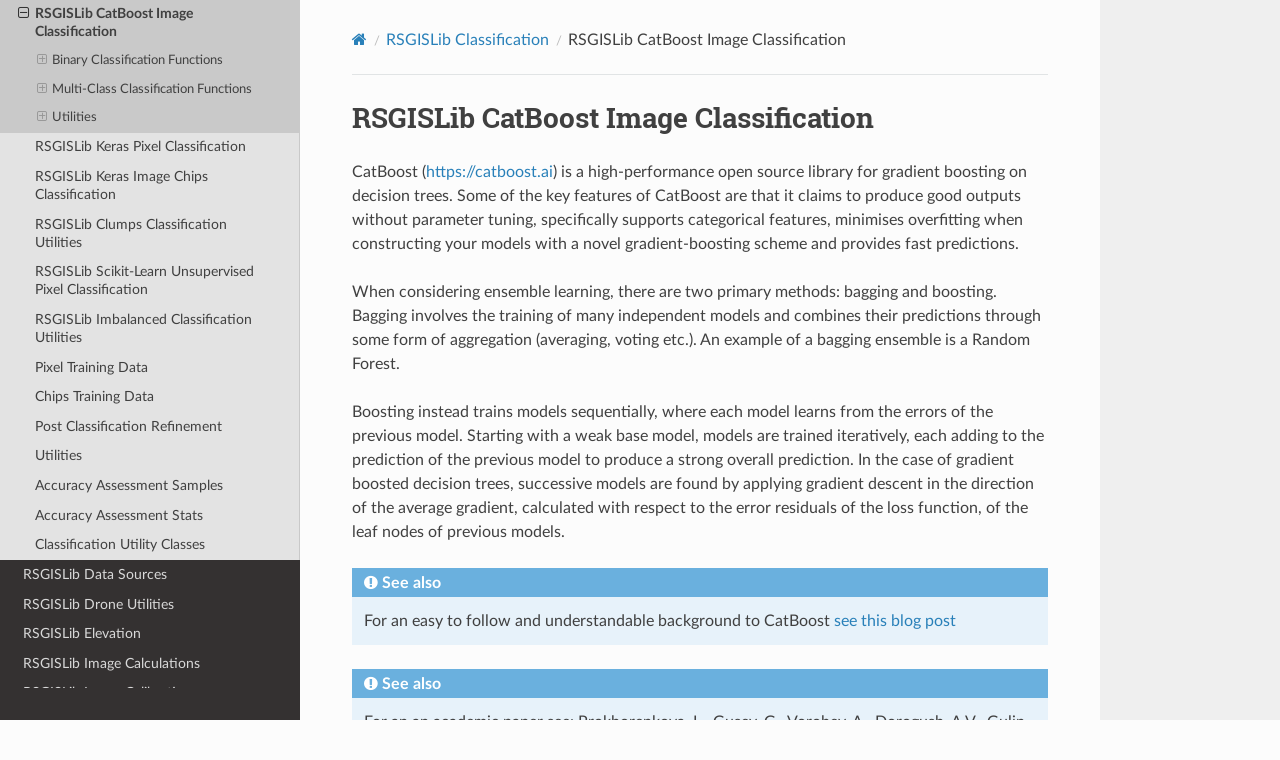

--- FILE ---
content_type: text/html
request_url: http://rsgislib.org/rsgislib_classification_classcatboost.html
body_size: 74084
content:


<!DOCTYPE html>
<html class="writer-html5" lang="en" data-content_root="./">
<head>
  <meta charset="utf-8" /><meta name="viewport" content="width=device-width, initial-scale=1" />

  <meta name="viewport" content="width=device-width, initial-scale=1.0" />
  <title>RSGISLib CatBoost Image Classification &mdash; RSGISLib</title>
      <link rel="stylesheet" type="text/css" href="_static/pygments.css?v=fa44fd50" />
      <link rel="stylesheet" type="text/css" href="_static/css/theme.css?v=9edc463e" />

  
      <script src="_static/jquery.js?v=5d32c60e"></script>
      <script src="_static/_sphinx_javascript_frameworks_compat.js?v=2cd50e6c"></script>
      <script src="_static/documentation_options.js?v=2dde5210"></script>
      <script src="_static/doctools.js?v=888ff710"></script>
      <script src="_static/sphinx_highlight.js?v=dc90522c"></script>
    <script src="_static/js/theme.js"></script>
    <link rel="search" type="application/opensearchdescription+xml"
          title="Search within RSGISLib"
          href="_static/opensearch.xml"/>
    <link rel="author" title="About these documents" href="about.html" />
    <link rel="index" title="Index" href="genindex.html" />
    <link rel="search" title="Search" href="search.html" />
    <link rel="next" title="RSGISLib Keras Pixel Classification" href="rsgislib_classification_classkeraspxl.html" />
    <link rel="prev" title="RSGISLib XGBoost Classification" href="rsgislib_classification_classxgboost.html" /> 
</head>

<body class="wy-body-for-nav"> 
  <div class="wy-grid-for-nav">
    <nav data-toggle="wy-nav-shift" class="wy-nav-side">
      <div class="wy-side-scroll">
        <div class="wy-side-nav-search" >

          
          
          <a href="index.html" class="icon icon-home">
            RSGISLib
              <img src="_static/rsgislib-logo-white-sml.png" class="logo" alt="Logo"/>
          </a>
<div role="search">
  <form id="rtd-search-form" class="wy-form" action="search.html" method="get">
    <input type="text" name="q" placeholder="Search docs" aria-label="Search docs" />
    <input type="hidden" name="check_keywords" value="yes" />
    <input type="hidden" name="area" value="default" />
  </form>
</div>
        </div><div class="wy-menu wy-menu-vertical" data-spy="affix" role="navigation" aria-label="Navigation menu">
              <ul>
<li class="toctree-l1"><a class="reference internal" href="about.html">About</a></li>
<li class="toctree-l1"><a class="reference internal" href="download.html">Download</a></li>
<li class="toctree-l1"><a class="reference internal" href="documentation.html">Documentation &amp; Tutorials</a></li>
<li class="toctree-l1"><a class="reference internal" href="commandlineutilities.html">Command Line Utilities</a></li>
</ul>
<ul class="current">
<li class="toctree-l1"><a class="reference internal" href="rsgislib.html">RSGISLib</a></li>
<li class="toctree-l1"><a class="reference internal" href="rsgislib_changedetection.html">RSGISLib Image Change Detection</a></li>
<li class="toctree-l1 current"><a class="reference internal" href="rsgislib_classification.html">RSGISLib Classification</a><ul class="current">
<li class="toctree-l2"><a class="reference internal" href="rsgislib_classification_classsklearn.html">RSGISLib Scikit-Learn Pixel Classification</a></li>
<li class="toctree-l2"><a class="reference internal" href="rsgislib_classification_classlightgbm.html">RSGISLib LightGBM Pixel Classification</a></li>
<li class="toctree-l2"><a class="reference internal" href="rsgislib_classification_classxgboost.html">RSGISLib XGBoost Classification</a></li>
<li class="toctree-l2 current"><a class="current reference internal" href="#">RSGISLib CatBoost Image Classification</a><ul>
<li class="toctree-l3"><a class="reference internal" href="#binary-classification-functions">Binary Classification Functions</a><ul>
<li class="toctree-l4"><a class="reference internal" href="#rsgislib.classification.classcatboost.train_catboost_binary_classifier"><code class="docutils literal notranslate"><span class="pre">train_catboost_binary_classifier()</span></code></a></li>
<li class="toctree-l4"><a class="reference internal" href="#rsgislib.classification.classcatboost.apply_catboost_binary_classifier"><code class="docutils literal notranslate"><span class="pre">apply_catboost_binary_classifier()</span></code></a></li>
</ul>
</li>
<li class="toctree-l3"><a class="reference internal" href="#multi-class-classification-functions">Multi-Class Classification Functions</a><ul>
<li class="toctree-l4"><a class="reference internal" href="#rsgislib.classification.classcatboost.train_catboost_multiclass_classifier"><code class="docutils literal notranslate"><span class="pre">train_catboost_multiclass_classifier()</span></code></a></li>
<li class="toctree-l4"><a class="reference internal" href="#rsgislib.classification.classcatboost.apply_catboost_multiclass_classifier"><code class="docutils literal notranslate"><span class="pre">apply_catboost_multiclass_classifier()</span></code></a></li>
</ul>
</li>
<li class="toctree-l3"><a class="reference internal" href="#utilities">Utilities</a><ul>
<li class="toctree-l4"><a class="reference internal" href="#rsgislib.classification.classcatboost.get_catboost_mdl"><code class="docutils literal notranslate"><span class="pre">get_catboost_mdl()</span></code></a></li>
</ul>
</li>
</ul>
</li>
<li class="toctree-l2"><a class="reference internal" href="rsgislib_classification_classkeraspxl.html">RSGISLib Keras Pixel Classification</a></li>
<li class="toctree-l2"><a class="reference internal" href="rsgislib_classification_classkeraschips.html">RSGISLib Keras Image Chips Classification</a></li>
<li class="toctree-l2"><a class="reference internal" href="rsgislib_classification_classratutils.html">RSGISLib Clumps Classification Utilities</a></li>
<li class="toctree-l2"><a class="reference internal" href="rsgislib_classification_clustersklearn.html">RSGISLib Scikit-Learn Unsupervised Pixel Classification</a></li>
<li class="toctree-l2"><a class="reference internal" href="rsgislib_classification_classimblearn.html">RSGISLib Imbalanced Classification Utilities</a></li>
<li class="toctree-l2"><a class="reference internal" href="rsgislib_classification.html#pixel-training-data">Pixel Training Data</a></li>
<li class="toctree-l2"><a class="reference internal" href="rsgislib_classification.html#chips-training-data">Chips Training Data</a></li>
<li class="toctree-l2"><a class="reference internal" href="rsgislib_classification.html#post-classification-refinement">Post Classification Refinement</a></li>
<li class="toctree-l2"><a class="reference internal" href="rsgislib_classification.html#utilities">Utilities</a></li>
<li class="toctree-l2"><a class="reference internal" href="rsgislib_classification.html#accuracy-assessment-samples">Accuracy Assessment Samples</a></li>
<li class="toctree-l2"><a class="reference internal" href="rsgislib_classification.html#accuracy-assessment-stats">Accuracy Assessment Stats</a></li>
<li class="toctree-l2"><a class="reference internal" href="rsgislib_classification.html#classification-utility-classes">Classification Utility Classes</a></li>
</ul>
</li>
<li class="toctree-l1"><a class="reference internal" href="rsgislib_dataaccess.html">RSGISLib Data Sources</a></li>
<li class="toctree-l1"><a class="reference internal" href="rsgislib_droneutils.html">RSGISLib Drone Utilities</a></li>
<li class="toctree-l1"><a class="reference internal" href="rsgislib_elevation.html">RSGISLib Elevation</a></li>
<li class="toctree-l1"><a class="reference internal" href="rsgislib_imagecalc.html">RSGISLib Image Calculations</a></li>
<li class="toctree-l1"><a class="reference internal" href="rsgislib_imagecalibration.html">RSGISLib Image Calibration</a></li>
<li class="toctree-l1"><a class="reference internal" href="rsgislib_imagefilter.html">RSGISLib Image Filter</a></li>
<li class="toctree-l1"><a class="reference internal" href="rsgislib_imagemorphology.html">RSGISLib Image Morphology</a></li>
<li class="toctree-l1"><a class="reference internal" href="rsgislib_imageregistration.html">RSGISLib Image Registration</a></li>
<li class="toctree-l1"><a class="reference internal" href="rsgislib_imagecalc_spectralunmixing.html">RSGISLib Spectral Unmixing</a></li>
<li class="toctree-l1"><a class="reference internal" href="rsgislib_imageutils.html">RSGISLib Image Utilities Module</a></li>
<li class="toctree-l1"><a class="reference internal" href="rsgislib_modelling.html">RSGISLib Modelling</a></li>
<li class="toctree-l1"><a class="reference internal" href="rsgislib_rastergis.html">RSGISLib Raster GIS Module</a></li>
<li class="toctree-l1"><a class="reference internal" href="rsgislib_regression.html">RSGISLib Regression Module</a></li>
<li class="toctree-l1"><a class="reference internal" href="rsgislib_segmentation.html">RSGISLib Image Segmentation Module</a></li>
<li class="toctree-l1"><a class="reference internal" href="rsgislib_timeseries.html">RSGISLib Timeseries Analysis Module</a></li>
<li class="toctree-l1"><a class="reference internal" href="rsgislib_tools.html">RSGISLib Tools</a></li>
<li class="toctree-l1"><a class="reference internal" href="rsgislib_vectorattrs.html">RSGISLib Vector Attributes Module</a></li>
<li class="toctree-l1"><a class="reference internal" href="rsgislib_vectorgeoms.html">RSGISLib Vector Geometry Module</a></li>
<li class="toctree-l1"><a class="reference internal" href="rsgislib_vectorstats.html">RSGISLib Vector Stats</a></li>
<li class="toctree-l1"><a class="reference internal" href="rsgislib_vectorutils.html">RSGISLib Vector Utils Module</a></li>
<li class="toctree-l1"><a class="reference internal" href="rsgislib_zonalstats.html">RSGISLib Zonal Stats Module</a></li>
</ul>

        </div>
      </div>
    </nav>

    <section data-toggle="wy-nav-shift" class="wy-nav-content-wrap"><nav class="wy-nav-top" aria-label="Mobile navigation menu" >
          <i data-toggle="wy-nav-top" class="fa fa-bars"></i>
          <a href="index.html">RSGISLib</a>
      </nav>

      <div class="wy-nav-content">
        <div class="rst-content">
          <div role="navigation" aria-label="Page navigation">
  <ul class="wy-breadcrumbs">
      <li><a href="index.html" class="icon icon-home" aria-label="Home"></a></li>
          <li class="breadcrumb-item"><a href="rsgislib_classification.html">RSGISLib Classification</a></li>
      <li class="breadcrumb-item active">RSGISLib CatBoost Image Classification</li>
      <li class="wy-breadcrumbs-aside">
      </li>
  </ul>
  <hr/>
</div>
          <div role="main" class="document" itemscope="itemscope" itemtype="http://schema.org/Article">
           <div itemprop="articleBody">
             
  <section id="rsgislib-catboost-image-classification">
<h1>RSGISLib CatBoost Image Classification<a class="headerlink" href="#rsgislib-catboost-image-classification" title="Link to this heading"></a></h1>
<p>CatBoost (<a class="reference external" href="https://catboost.ai">https://catboost.ai</a>) is a high-performance open source library for gradient boosting on decision trees. Some of the key features of CatBoost are that it claims to produce good outputs without parameter tuning, specifically supports categorical features, minimises overfitting when constructing your models with a novel gradient-boosting scheme and provides fast predictions.</p>
<p>When considering ensemble learning, there are two primary methods: bagging and boosting. Bagging involves the training of many independent models and combines their predictions through some form of aggregation (averaging, voting etc.). An example of a bagging ensemble is a Random Forest.</p>
<p>Boosting instead trains models sequentially, where each model learns from the errors of the previous model. Starting with a weak base model, models are trained iteratively, each adding to the prediction of the previous model to produce a strong overall prediction. In the case of gradient boosted decision trees, successive models are found by applying gradient descent in the direction of the average gradient, calculated with respect to the error residuals of the loss function, of the leaf nodes of previous models.</p>
<div class="admonition seealso">
<p class="admonition-title">See also</p>
<p>For an easy to follow and understandable background to CatBoost <a class="reference external" href="https://medium.com/&#64;ambika199820/introduction-to-catboost-in-machine-learning-49c6519b8b85">see this blog post</a></p>
</div>
<div class="admonition seealso">
<p class="admonition-title">See also</p>
<p>For an an academic paper see: Prokhorenkova, L., Gusev, G., Vorobev, A., Dorogush, A.V., Gulin, A., 2017. CatBoost: unbiased boosting with categorical features. arXiv. <a class="reference external" href="https://doi.org/10.48550/arxiv.1706.09516">https://doi.org/10.48550/arxiv.1706.09516</a>.</p>
</div>
<p>CatBoost is a binary classifier (i.e., separates two classes, e.g., mangroves and other) but it has a multi-class mode which applies a number of binary classification to produce a multi-class classification result.</p>
<p><strong>Steps to applying a CatBoost Classification:</strong></p>
<blockquote>
<div><ul class="simple">
<li><p>Extract training</p></li>
<li><p>Split training: Training, Validation, Testing</p></li>
<li><p>Train Classifier and Optimise Hyperparameters</p></li>
<li><p>Apply Classifier</p></li>
</ul>
</div></blockquote>
<p>However, fist we’ll create a couple of directories for our outputs and intermediary files:</p>
<div class="highlight-default notranslate"><div class="highlight"><pre><span></span><span class="kn">import</span> <span class="nn">os</span>

<span class="n">out_dir</span> <span class="o">=</span> <span class="s2">&quot;baseline_cls_catb&quot;</span>
<span class="k">if</span> <span class="ow">not</span> <span class="n">os</span><span class="o">.</span><span class="n">path</span><span class="o">.</span><span class="n">exists</span><span class="p">(</span><span class="n">out_dir</span><span class="p">):</span>
    <span class="n">os</span><span class="o">.</span><span class="n">mkdir</span><span class="p">(</span><span class="n">out_dir</span><span class="p">)</span>

<span class="n">tmp_dir</span> <span class="o">=</span> <span class="s2">&quot;tmp_catb&quot;</span>
<span class="k">if</span> <span class="ow">not</span> <span class="n">os</span><span class="o">.</span><span class="n">path</span><span class="o">.</span><span class="n">exists</span><span class="p">(</span><span class="n">tmp_dir</span><span class="p">):</span>
    <span class="n">os</span><span class="o">.</span><span class="n">mkdir</span><span class="p">(</span><span class="n">tmp_dir</span><span class="p">)</span>
</pre></div>
</div>
<p>We will also define the input file path and the list ImageBandInfo objects, which specifies which images and bands are used for the analysis:</p>
<div class="highlight-default notranslate"><div class="highlight"><pre><span></span><span class="kn">import</span> <span class="nn">rsgislib.imageutils</span>

<span class="n">input_img</span> <span class="o">=</span> <span class="s2">&quot;./LS5TM_19970716_vmsk_mclds_topshad_rad_srefdem_stdsref_subset.tif&quot;</span>

<span class="n">imgs_info</span> <span class="o">=</span> <span class="p">[]</span>
<span class="n">imgs_info</span><span class="o">.</span><span class="n">append</span><span class="p">(</span>
    <span class="n">rsgislib</span><span class="o">.</span><span class="n">imageutils</span><span class="o">.</span><span class="n">ImageBandInfo</span><span class="p">(</span>
        <span class="n">file_name</span><span class="o">=</span><span class="n">input_img</span><span class="p">,</span> <span class="n">name</span><span class="o">=</span><span class="s2">&quot;ls97&quot;</span><span class="p">,</span> <span class="n">bands</span><span class="o">=</span><span class="p">[</span><span class="mi">1</span><span class="p">,</span> <span class="mi">2</span><span class="p">,</span> <span class="mi">3</span><span class="p">,</span> <span class="mi">4</span><span class="p">,</span> <span class="mi">5</span><span class="p">,</span> <span class="mi">6</span><span class="p">]</span>
    <span class="p">)</span>
<span class="p">)</span>
</pre></div>
</div>
<p>When applying a classifier a mask image needs to be provided where a pixel value within that mask specifying which pixels should be classified. While defining the input image we can also define that valid mask image using the rsgislib.imageutils.gen_valid_mask function, which simply creates a mask of pixels which are not ‘no data’:</p>
<div class="highlight-default notranslate"><div class="highlight"><pre><span></span><span class="n">vld_msk_img</span> <span class="o">=</span> <span class="n">os</span><span class="o">.</span><span class="n">path</span><span class="o">.</span><span class="n">join</span><span class="p">(</span><span class="n">out_dir</span><span class="p">,</span> <span class="s2">&quot;LS5TM_19970716_vmsk.kea&quot;</span><span class="p">)</span>
<span class="n">rsgislib</span><span class="o">.</span><span class="n">imageutils</span><span class="o">.</span><span class="n">gen_valid_mask</span><span class="p">(</span>
    <span class="n">input_img</span><span class="p">,</span> <span class="n">output_img</span><span class="o">=</span><span class="n">vld_msk_img</span><span class="p">,</span> <span class="n">gdalformat</span><span class="o">=</span><span class="s2">&quot;KEA&quot;</span><span class="p">,</span> <span class="n">no_data_val</span><span class="o">=</span><span class="mf">0.0</span>
<span class="p">)</span>
</pre></div>
</div>
<p>To define training a raster with a unique value for each class, or multiple binary rasters one for each class. Commonly the training regions might be defined using a vector layer which would require rasterising:</p>
<div class="highlight-default notranslate"><div class="highlight"><pre><span></span><span class="kn">import</span> <span class="nn">rsgislib.vectorutils.createrasters</span>

<span class="n">mangrove_vec_file</span> <span class="o">=</span> <span class="s2">&quot;./training/mangroves.geojson&quot;</span>
<span class="n">mangrove_vec_lyr</span> <span class="o">=</span> <span class="s2">&quot;mangroves&quot;</span>
<span class="n">mangrove_smpls_img</span> <span class="o">=</span> <span class="n">os</span><span class="o">.</span><span class="n">path</span><span class="o">.</span><span class="n">join</span><span class="p">(</span><span class="n">tmp_dir</span><span class="p">,</span> <span class="s2">&quot;mangrove_smpls.kea&quot;</span><span class="p">)</span>
<span class="n">rsgislib</span><span class="o">.</span><span class="n">vectorutils</span><span class="o">.</span><span class="n">createrasters</span><span class="o">.</span><span class="n">rasterise_vec_lyr</span><span class="p">(</span>
    <span class="n">vec_file</span><span class="o">=</span><span class="n">mangrove_vec_file</span><span class="p">,</span>
    <span class="n">vec_lyr</span><span class="o">=</span><span class="n">mangrove_vec_lyr</span><span class="p">,</span>
    <span class="n">input_img</span><span class="o">=</span><span class="n">input_img</span><span class="p">,</span>
    <span class="n">output_img</span><span class="o">=</span><span class="n">mangrove_smpls_img</span><span class="p">,</span>
    <span class="n">gdalformat</span><span class="o">=</span><span class="s2">&quot;KEA&quot;</span><span class="p">,</span>
    <span class="n">burn_val</span><span class="o">=</span><span class="mi">1</span><span class="p">,</span>
<span class="p">)</span>

<span class="n">other_terrestrial_vec_file</span> <span class="o">=</span> <span class="s2">&quot;./training/other_terrestrial.geojson&quot;</span>
<span class="n">other_terrestrial_vec_lyr</span> <span class="o">=</span> <span class="s2">&quot;other_terrestrial&quot;</span>
<span class="n">other_terrestrial_smpls_img</span> <span class="o">=</span> <span class="n">os</span><span class="o">.</span><span class="n">path</span><span class="o">.</span><span class="n">join</span><span class="p">(</span><span class="n">tmp_dir</span><span class="p">,</span> <span class="s2">&quot;other_terrestrial_smpls.kea&quot;</span><span class="p">)</span>
<span class="n">rsgislib</span><span class="o">.</span><span class="n">vectorutils</span><span class="o">.</span><span class="n">createrasters</span><span class="o">.</span><span class="n">rasterise_vec_lyr</span><span class="p">(</span>
    <span class="n">vec_file</span><span class="o">=</span><span class="n">other_terrestrial_vec_file</span><span class="p">,</span>
    <span class="n">vec_lyr</span><span class="o">=</span><span class="n">other_terrestrial_vec_lyr</span><span class="p">,</span>
    <span class="n">input_img</span><span class="o">=</span><span class="n">input_img</span><span class="p">,</span>
    <span class="n">output_img</span><span class="o">=</span><span class="n">other_terrestrial_smpls_img</span><span class="p">,</span>
    <span class="n">gdalformat</span><span class="o">=</span><span class="s2">&quot;KEA&quot;</span><span class="p">,</span>
    <span class="n">burn_val</span><span class="o">=</span><span class="mi">1</span><span class="p">,</span>
<span class="p">)</span>

<span class="n">water_vec_file</span> <span class="o">=</span> <span class="s2">&quot;./training/water.geojson&quot;</span>
<span class="n">water_vec_lyr</span> <span class="o">=</span> <span class="s2">&quot;water&quot;</span>
<span class="n">water_smpls_img</span> <span class="o">=</span> <span class="n">os</span><span class="o">.</span><span class="n">path</span><span class="o">.</span><span class="n">join</span><span class="p">(</span><span class="n">tmp_dir</span><span class="p">,</span> <span class="s2">&quot;water_smpls.kea&quot;</span><span class="p">)</span>
<span class="n">rsgislib</span><span class="o">.</span><span class="n">vectorutils</span><span class="o">.</span><span class="n">createrasters</span><span class="o">.</span><span class="n">rasterise_vec_lyr</span><span class="p">(</span>
    <span class="n">vec_file</span><span class="o">=</span><span class="n">water_vec_file</span><span class="p">,</span>
    <span class="n">vec_lyr</span><span class="o">=</span><span class="n">water_vec_lyr</span><span class="p">,</span>
    <span class="n">input_img</span><span class="o">=</span><span class="n">input_img</span><span class="p">,</span>
    <span class="n">output_img</span><span class="o">=</span><span class="n">water_smpls_img</span><span class="p">,</span>
    <span class="n">gdalformat</span><span class="o">=</span><span class="s2">&quot;KEA&quot;</span><span class="p">,</span>
    <span class="n">burn_val</span><span class="o">=</span><span class="mi">1</span><span class="p">,</span>
<span class="p">)</span>
</pre></div>
</div>
<p>To extract the image pixel values, which are stored within a HDF5 file (see <a class="reference external" href="https://portal.hdfgroup.org/display/HDF5/HDF5">https://portal.hdfgroup.org/display/HDF5/HDF5</a> for more information) the following functions are used. To define the images and associated bands to be used for the classification and therefore values need to be extracted then a list of rsgislib.imageutils.ImageBandInfo classes needs to be provided:</p>
<div class="highlight-default notranslate"><div class="highlight"><pre><span></span><span class="kn">import</span> <span class="nn">rsgislib.zonalstats</span>

<span class="n">mangrove_all_smpls_h5_file</span> <span class="o">=</span> <span class="n">os</span><span class="o">.</span><span class="n">path</span><span class="o">.</span><span class="n">join</span><span class="p">(</span><span class="n">out_dir</span><span class="p">,</span> <span class="s2">&quot;mangrove_all_smpls.h5&quot;</span><span class="p">)</span>
<span class="n">rsgislib</span><span class="o">.</span><span class="n">zonalstats</span><span class="o">.</span><span class="n">extract_zone_img_band_values_to_hdf</span><span class="p">(</span>
    <span class="n">imgs_info</span><span class="p">,</span>
    <span class="n">in_msk_img</span><span class="o">=</span><span class="n">mangrove_smpls_img</span><span class="p">,</span>
    <span class="n">out_h5_file</span><span class="o">=</span><span class="n">mangrove_all_smpls_h5_file</span><span class="p">,</span>
    <span class="n">mask_val</span><span class="o">=</span><span class="mi">1</span><span class="p">,</span>
    <span class="n">datatype</span><span class="o">=</span><span class="n">rsgislib</span><span class="o">.</span><span class="n">TYPE_16UINT</span><span class="p">,</span>
<span class="p">)</span>

<span class="n">other_terrestrial_all_smpls_h5_file</span> <span class="o">=</span> <span class="n">os</span><span class="o">.</span><span class="n">path</span><span class="o">.</span><span class="n">join</span><span class="p">(</span>
    <span class="n">out_dir</span><span class="p">,</span> <span class="s2">&quot;other_terrestrial_all_smpls.h5&quot;</span>
<span class="p">)</span>
<span class="n">rsgislib</span><span class="o">.</span><span class="n">zonalstats</span><span class="o">.</span><span class="n">extract_zone_img_band_values_to_hdf</span><span class="p">(</span>
    <span class="n">imgs_info</span><span class="p">,</span>
    <span class="n">in_msk_img</span><span class="o">=</span><span class="n">other_terrestrial_smpls_img</span><span class="p">,</span>
    <span class="n">out_h5_file</span><span class="o">=</span><span class="n">other_terrestrial_all_smpls_h5_file</span><span class="p">,</span>
    <span class="n">mask_val</span><span class="o">=</span><span class="mi">1</span><span class="p">,</span>
    <span class="n">datatype</span><span class="o">=</span><span class="n">rsgislib</span><span class="o">.</span><span class="n">TYPE_16UINT</span><span class="p">,</span>
<span class="p">)</span>

<span class="n">water_all_smpls_h5_file</span> <span class="o">=</span> <span class="n">os</span><span class="o">.</span><span class="n">path</span><span class="o">.</span><span class="n">join</span><span class="p">(</span><span class="n">out_dir</span><span class="p">,</span> <span class="s2">&quot;water_all_smpls.h5&quot;</span><span class="p">)</span>
<span class="n">rsgislib</span><span class="o">.</span><span class="n">zonalstats</span><span class="o">.</span><span class="n">extract_zone_img_band_values_to_hdf</span><span class="p">(</span>
    <span class="n">imgs_info</span><span class="p">,</span>
    <span class="n">in_msk_img</span><span class="o">=</span><span class="n">water_smpls_img</span><span class="p">,</span>
    <span class="n">out_h5_file</span><span class="o">=</span><span class="n">water_all_smpls_h5_file</span><span class="p">,</span>
    <span class="n">mask_val</span><span class="o">=</span><span class="mi">1</span><span class="p">,</span>
    <span class="n">datatype</span><span class="o">=</span><span class="n">rsgislib</span><span class="o">.</span><span class="n">TYPE_16UINT</span><span class="p">,</span>
<span class="p">)</span>
</pre></div>
</div>
<p>If training data is extracted from multiple input images then it will need to be merged using the following function. In this case we’ll merge the water and terrestrial samples and use the merged class to create a mangrove binary classifier:</p>
<div class="highlight-default notranslate"><div class="highlight"><pre><span></span><span class="n">other_all_smpls_h5_file</span> <span class="o">=</span> <span class="n">os</span><span class="o">.</span><span class="n">path</span><span class="o">.</span><span class="n">join</span><span class="p">(</span><span class="n">out_dir</span><span class="p">,</span> <span class="s2">&quot;other_all_smpls.h5&quot;</span><span class="p">)</span>
<span class="n">rsgislib</span><span class="o">.</span><span class="n">zonalstats</span><span class="o">.</span><span class="n">merge_extracted_hdf5_data</span><span class="p">(</span>
    <span class="n">h5_files</span><span class="o">=</span><span class="p">[</span><span class="n">other_terrestrial_all_smpls_h5_file</span><span class="p">,</span> <span class="n">water_all_smpls_h5_file</span><span class="p">],</span>
    <span class="n">out_h5_file</span><span class="o">=</span><span class="n">other_all_smpls_h5_file</span><span class="p">,</span>
    <span class="n">datatype</span><span class="o">=</span><span class="n">rsgislib</span><span class="o">.</span><span class="n">TYPE_16UINT</span><span class="p">,</span>
<span class="p">)</span>
</pre></div>
</div>
<p>To split the extracted samples into a training, validation and testing sets you can use the rsgislib.classification.split_sample_train_valid_test function. Note, this function is also used to standardise the number of samples used to train the classifier so the training data are balanced:</p>
<div class="highlight-default notranslate"><div class="highlight"><pre><span></span><span class="kn">import</span> <span class="nn">rsgislib.classification</span>

<span class="n">mangrove_train_smpls_h5_file</span> <span class="o">=</span> <span class="n">os</span><span class="o">.</span><span class="n">path</span><span class="o">.</span><span class="n">join</span><span class="p">(</span><span class="n">out_dir</span><span class="p">,</span> <span class="s2">&quot;mangrove_train_smpls.h5&quot;</span><span class="p">)</span>
<span class="n">mangrove_valid_smpls_h5_file</span> <span class="o">=</span> <span class="n">os</span><span class="o">.</span><span class="n">path</span><span class="o">.</span><span class="n">join</span><span class="p">(</span><span class="n">out_dir</span><span class="p">,</span> <span class="s2">&quot;mangrove_valid_smpls.h5&quot;</span><span class="p">)</span>
<span class="n">mangrove_test_smpls_h5_file</span> <span class="o">=</span> <span class="n">os</span><span class="o">.</span><span class="n">path</span><span class="o">.</span><span class="n">join</span><span class="p">(</span><span class="n">out_dir</span><span class="p">,</span> <span class="s2">&quot;mangrove_test_smpls.h5&quot;</span><span class="p">)</span>
<span class="n">rsgislib</span><span class="o">.</span><span class="n">classification</span><span class="o">.</span><span class="n">split_sample_train_valid_test</span><span class="p">(</span>
    <span class="n">in_h5_file</span><span class="o">=</span><span class="n">mangrove_all_smpls_h5_file</span><span class="p">,</span>
    <span class="n">train_h5_file</span><span class="o">=</span><span class="n">mangrove_train_smpls_h5_file</span><span class="p">,</span>
    <span class="n">valid_h5_file</span><span class="o">=</span><span class="n">mangrove_valid_smpls_h5_file</span><span class="p">,</span>
    <span class="n">test_h5_file</span><span class="o">=</span><span class="n">mangrove_test_smpls_h5_file</span><span class="p">,</span>
    <span class="n">test_sample</span><span class="o">=</span><span class="mi">10000</span><span class="p">,</span>
    <span class="n">valid_sample</span><span class="o">=</span><span class="mi">10000</span><span class="p">,</span>
    <span class="n">train_sample</span><span class="o">=</span><span class="mi">35000</span><span class="p">,</span>
    <span class="n">rnd_seed</span><span class="o">=</span><span class="mi">42</span><span class="p">,</span>
    <span class="n">datatype</span><span class="o">=</span><span class="n">rsgislib</span><span class="o">.</span><span class="n">TYPE_16UINT</span><span class="p">,</span>
<span class="p">)</span>


<span class="n">other_terrestrial_train_smpls_h5_file</span> <span class="o">=</span> <span class="n">os</span><span class="o">.</span><span class="n">path</span><span class="o">.</span><span class="n">join</span><span class="p">(</span>
    <span class="n">out_dir</span><span class="p">,</span> <span class="s2">&quot;other_terrestrial_train_smpls.h5&quot;</span>
<span class="p">)</span>
<span class="n">other_terrestrial_valid_smpls_h5_file</span> <span class="o">=</span> <span class="n">os</span><span class="o">.</span><span class="n">path</span><span class="o">.</span><span class="n">join</span><span class="p">(</span>
    <span class="n">out_dir</span><span class="p">,</span> <span class="s2">&quot;other_terrestrial_valid_smpls.h5&quot;</span>
<span class="p">)</span>
<span class="n">other_terrestrial_test_smpls_h5_file</span> <span class="o">=</span> <span class="n">os</span><span class="o">.</span><span class="n">path</span><span class="o">.</span><span class="n">join</span><span class="p">(</span>
    <span class="n">out_dir</span><span class="p">,</span> <span class="s2">&quot;other_terrestrial_test_smpls.h5&quot;</span>
<span class="p">)</span>
<span class="n">rsgislib</span><span class="o">.</span><span class="n">classification</span><span class="o">.</span><span class="n">split_sample_train_valid_test</span><span class="p">(</span>
    <span class="n">in_h5_file</span><span class="o">=</span><span class="n">other_terrestrial_all_smpls_h5_file</span><span class="p">,</span>
    <span class="n">train_h5_file</span><span class="o">=</span><span class="n">other_terrestrial_train_smpls_h5_file</span><span class="p">,</span>
    <span class="n">valid_h5_file</span><span class="o">=</span><span class="n">other_terrestrial_valid_smpls_h5_file</span><span class="p">,</span>
    <span class="n">test_h5_file</span><span class="o">=</span><span class="n">other_terrestrial_test_smpls_h5_file</span><span class="p">,</span>
    <span class="n">test_sample</span><span class="o">=</span><span class="mi">10000</span><span class="p">,</span>
    <span class="n">valid_sample</span><span class="o">=</span><span class="mi">10000</span><span class="p">,</span>
    <span class="n">train_sample</span><span class="o">=</span><span class="mi">35000</span><span class="p">,</span>
    <span class="n">rnd_seed</span><span class="o">=</span><span class="mi">42</span><span class="p">,</span>
    <span class="n">datatype</span><span class="o">=</span><span class="n">rsgislib</span><span class="o">.</span><span class="n">TYPE_16UINT</span><span class="p">,</span>
<span class="p">)</span>


<span class="n">water_train_smpls_h5_file</span> <span class="o">=</span> <span class="n">os</span><span class="o">.</span><span class="n">path</span><span class="o">.</span><span class="n">join</span><span class="p">(</span><span class="n">out_dir</span><span class="p">,</span> <span class="s2">&quot;water_train_smpls.h5&quot;</span><span class="p">)</span>
<span class="n">water_valid_smpls_h5_file</span> <span class="o">=</span> <span class="n">os</span><span class="o">.</span><span class="n">path</span><span class="o">.</span><span class="n">join</span><span class="p">(</span><span class="n">out_dir</span><span class="p">,</span> <span class="s2">&quot;water_valid_smpls.h5&quot;</span><span class="p">)</span>
<span class="n">water_test_smpls_h5_file</span> <span class="o">=</span> <span class="n">os</span><span class="o">.</span><span class="n">path</span><span class="o">.</span><span class="n">join</span><span class="p">(</span><span class="n">out_dir</span><span class="p">,</span> <span class="s2">&quot;water_test_smpls.h5&quot;</span><span class="p">)</span>
<span class="n">rsgislib</span><span class="o">.</span><span class="n">classification</span><span class="o">.</span><span class="n">split_sample_train_valid_test</span><span class="p">(</span>
    <span class="n">in_h5_file</span><span class="o">=</span><span class="n">water_all_smpls_h5_file</span><span class="p">,</span>
    <span class="n">train_h5_file</span><span class="o">=</span><span class="n">water_train_smpls_h5_file</span><span class="p">,</span>
    <span class="n">valid_h5_file</span><span class="o">=</span><span class="n">water_valid_smpls_h5_file</span><span class="p">,</span>
    <span class="n">test_h5_file</span><span class="o">=</span><span class="n">water_test_smpls_h5_file</span><span class="p">,</span>
    <span class="n">test_sample</span><span class="o">=</span><span class="mi">10000</span><span class="p">,</span>
    <span class="n">valid_sample</span><span class="o">=</span><span class="mi">10000</span><span class="p">,</span>
    <span class="n">train_sample</span><span class="o">=</span><span class="mi">35000</span><span class="p">,</span>
    <span class="n">rnd_seed</span><span class="o">=</span><span class="mi">42</span><span class="p">,</span>
    <span class="n">datatype</span><span class="o">=</span><span class="n">rsgislib</span><span class="o">.</span><span class="n">TYPE_16UINT</span><span class="p">,</span>
<span class="p">)</span>


<span class="n">other_train_smpls_h5_file</span> <span class="o">=</span> <span class="n">os</span><span class="o">.</span><span class="n">path</span><span class="o">.</span><span class="n">join</span><span class="p">(</span><span class="n">out_dir</span><span class="p">,</span> <span class="s2">&quot;other_train_smpls.h5&quot;</span><span class="p">)</span>
<span class="n">other_valid_smpls_h5_file</span> <span class="o">=</span> <span class="n">os</span><span class="o">.</span><span class="n">path</span><span class="o">.</span><span class="n">join</span><span class="p">(</span><span class="n">out_dir</span><span class="p">,</span> <span class="s2">&quot;other_valid_smpls.h5&quot;</span><span class="p">)</span>
<span class="n">other_test_smpls_h5_file</span> <span class="o">=</span> <span class="n">os</span><span class="o">.</span><span class="n">path</span><span class="o">.</span><span class="n">join</span><span class="p">(</span><span class="n">out_dir</span><span class="p">,</span> <span class="s2">&quot;other_test_smpls.h5&quot;</span><span class="p">)</span>
<span class="n">rsgislib</span><span class="o">.</span><span class="n">classification</span><span class="o">.</span><span class="n">split_sample_train_valid_test</span><span class="p">(</span>
    <span class="n">in_h5_file</span><span class="o">=</span><span class="n">other_all_smpls_h5_file</span><span class="p">,</span>
    <span class="n">train_h5_file</span><span class="o">=</span><span class="n">other_train_smpls_h5_file</span><span class="p">,</span>
    <span class="n">valid_h5_file</span><span class="o">=</span><span class="n">other_valid_smpls_h5_file</span><span class="p">,</span>
    <span class="n">test_h5_file</span><span class="o">=</span><span class="n">other_test_smpls_h5_file</span><span class="p">,</span>
    <span class="n">test_sample</span><span class="o">=</span><span class="mi">10000</span><span class="p">,</span>
    <span class="n">valid_sample</span><span class="o">=</span><span class="mi">10000</span><span class="p">,</span>
    <span class="n">train_sample</span><span class="o">=</span><span class="mi">35000</span><span class="p">,</span>
    <span class="n">rnd_seed</span><span class="o">=</span><span class="mi">42</span><span class="p">,</span>
    <span class="n">datatype</span><span class="o">=</span><span class="n">rsgislib</span><span class="o">.</span><span class="n">TYPE_16UINT</span><span class="p">,</span>
<span class="p">)</span>
</pre></div>
</div>
<div class="admonition note">
<p class="admonition-title">Note</p>
<p>Training samples are used to train the classifier. Validation samples are used to test the accuracy of the classifier during the parameter optimisation process and are therefore part of the training process and not independent. Testing samples completely independent of the training process and are used as an independent sample to test the overall accuracy of the classifier.</p>
</div>
<p><strong>Apply a CatBoost Binary Classifier</strong></p>
<p>To train a single binary classifier you need to use the following function:</p>
<div class="highlight-default notranslate"><div class="highlight"><pre><span></span><span class="kn">import</span> <span class="nn">rsgislib.classification.classcatboost</span>

<span class="n">catb_bin_mdl_obj</span> <span class="o">=</span> <span class="n">rsgislib</span><span class="o">.</span><span class="n">classification</span><span class="o">.</span><span class="n">classcatboost</span><span class="o">.</span><span class="n">get_catboost_mdl</span><span class="p">()</span>

<span class="n">cls_bin_mdl_file</span> <span class="o">=</span> <span class="n">os</span><span class="o">.</span><span class="n">path</span><span class="o">.</span><span class="n">join</span><span class="p">(</span><span class="n">out_dir</span><span class="p">,</span> <span class="s2">&quot;catb_mng_bin_mdl.json&quot;</span><span class="p">)</span>
<span class="n">rsgislib</span><span class="o">.</span><span class="n">classification</span><span class="o">.</span><span class="n">classcatboost</span><span class="o">.</span><span class="n">train_catboost_binary_classifier</span><span class="p">(</span>
    <span class="n">mdl_cls_obj</span> <span class="o">=</span> <span class="n">catb_bin_mdl_obj</span><span class="p">,</span>
    <span class="n">cls1_train_file</span><span class="o">=</span><span class="n">mangrove_train_smpls_h5_file</span><span class="p">,</span>
    <span class="n">cls1_valid_file</span><span class="o">=</span><span class="n">mangrove_valid_smpls_h5_file</span><span class="p">,</span>
    <span class="n">cls1_test_file</span><span class="o">=</span><span class="n">mangrove_test_smpls_h5_file</span><span class="p">,</span>
    <span class="n">cls2_train_file</span><span class="o">=</span><span class="n">other_train_smpls_h5_file</span><span class="p">,</span>
    <span class="n">cls2_valid_file</span><span class="o">=</span><span class="n">other_valid_smpls_h5_file</span><span class="p">,</span>
    <span class="n">cls2_test_file</span><span class="o">=</span><span class="n">other_test_smpls_h5_file</span><span class="p">,</span>
    <span class="n">cat_cols</span><span class="o">=</span><span class="kc">None</span><span class="p">,</span>
    <span class="n">out_mdl_file</span><span class="o">=</span><span class="n">cls_bin_mdl_file</span><span class="p">,</span>
    <span class="n">verbose_training</span><span class="o">=</span><span class="kc">False</span><span class="p">,</span>
<span class="p">)</span>
</pre></div>
</div>
<p>To apply the binary classifier use the following function:</p>
<div class="highlight-default notranslate"><div class="highlight"><pre><span></span><span class="n">cls_score_img</span> <span class="o">=</span> <span class="n">os</span><span class="o">.</span><span class="n">path</span><span class="o">.</span><span class="n">join</span><span class="p">(</span><span class="n">out_dir</span><span class="p">,</span> <span class="s2">&quot;LS5TM_19970716_bin_cls_score_img.kea&quot;</span><span class="p">)</span>
<span class="n">out_class_img</span> <span class="o">=</span> <span class="n">os</span><span class="o">.</span><span class="n">path</span><span class="o">.</span><span class="n">join</span><span class="p">(</span><span class="n">out_dir</span><span class="p">,</span> <span class="s2">&quot;LS5TM_19970716_bin_cls_img.kea&quot;</span><span class="p">)</span>
<span class="n">rsgislib</span><span class="o">.</span><span class="n">classification</span><span class="o">.</span><span class="n">classcatboost</span><span class="o">.</span><span class="n">apply_catboost_binary_classifier</span><span class="p">(</span>
    <span class="n">mdl_cls_obj</span><span class="o">=</span><span class="n">catb_bin_mdl_obj</span><span class="p">,</span>
    <span class="n">in_msk_img</span><span class="o">=</span><span class="n">vld_msk_img</span><span class="p">,</span>
    <span class="n">img_msk_val</span><span class="o">=</span><span class="mi">1</span><span class="p">,</span>
    <span class="n">img_file_info</span><span class="o">=</span><span class="n">imgs_info</span><span class="p">,</span>
    <span class="n">out_class_img</span><span class="o">=</span><span class="n">out_class_img</span><span class="p">,</span>
    <span class="n">gdalformat</span><span class="o">=</span><span class="s2">&quot;KEA&quot;</span><span class="p">,</span>
    <span class="n">out_score_img</span><span class="o">=</span><span class="n">cls_score_img</span><span class="p">,</span>
<span class="p">)</span>
</pre></div>
</div>
<p><strong>Apply a CatBoost Multi-Class Classifier</strong></p>
<p>To train a multi-class classifier you first need to specify the reference samples as a dict of rsgislib.classification.ClassInfoObj objects:</p>
<div class="highlight-default notranslate"><div class="highlight"><pre><span></span><span class="kn">import</span> <span class="nn">rsgislib.classification</span>

<span class="n">cls_info_dict</span> <span class="o">=</span> <span class="nb">dict</span><span class="p">()</span>
<span class="n">cls_info_dict</span><span class="p">[</span><span class="s2">&quot;Mangrove&quot;</span><span class="p">]</span> <span class="o">=</span> <span class="n">rsgislib</span><span class="o">.</span><span class="n">classification</span><span class="o">.</span><span class="n">ClassInfoObj</span><span class="p">(</span>
    <span class="nb">id</span><span class="o">=</span><span class="mi">0</span><span class="p">,</span>
    <span class="n">out_id</span><span class="o">=</span><span class="mi">1</span><span class="p">,</span>
    <span class="n">train_file_h5</span><span class="o">=</span><span class="n">mangrove_train_smpls_h5_file</span><span class="p">,</span>
    <span class="n">test_file_h5</span><span class="o">=</span><span class="n">mangrove_test_smpls_h5_file</span><span class="p">,</span>
    <span class="n">valid_file_h5</span><span class="o">=</span><span class="n">mangrove_valid_smpls_h5_file</span><span class="p">,</span>
    <span class="n">red</span><span class="o">=</span><span class="mi">0</span><span class="p">,</span>
    <span class="n">green</span><span class="o">=</span><span class="mi">255</span><span class="p">,</span>
    <span class="n">blue</span><span class="o">=</span><span class="mi">0</span><span class="p">,</span>
<span class="p">)</span>
<span class="n">cls_info_dict</span><span class="p">[</span><span class="s2">&quot;Other Terrestrial&quot;</span><span class="p">]</span> <span class="o">=</span> <span class="n">rsgislib</span><span class="o">.</span><span class="n">classification</span><span class="o">.</span><span class="n">ClassInfoObj</span><span class="p">(</span>
    <span class="nb">id</span><span class="o">=</span><span class="mi">1</span><span class="p">,</span>
    <span class="n">out_id</span><span class="o">=</span><span class="mi">2</span><span class="p">,</span>
    <span class="n">train_file_h5</span><span class="o">=</span><span class="n">other_terrestrial_train_smpls_h5_file</span><span class="p">,</span>
    <span class="n">test_file_h5</span><span class="o">=</span><span class="n">other_terrestrial_test_smpls_h5_file</span><span class="p">,</span>
    <span class="n">valid_file_h5</span><span class="o">=</span><span class="n">other_terrestrial_valid_smpls_h5_file</span><span class="p">,</span>
    <span class="n">red</span><span class="o">=</span><span class="mi">100</span><span class="p">,</span>
    <span class="n">green</span><span class="o">=</span><span class="mi">100</span><span class="p">,</span>
    <span class="n">blue</span><span class="o">=</span><span class="mi">100</span><span class="p">,</span>
<span class="p">)</span>
<span class="n">cls_info_dict</span><span class="p">[</span><span class="s2">&quot;Water&quot;</span><span class="p">]</span> <span class="o">=</span> <span class="n">rsgislib</span><span class="o">.</span><span class="n">classification</span><span class="o">.</span><span class="n">ClassInfoObj</span><span class="p">(</span>
    <span class="nb">id</span><span class="o">=</span><span class="mi">2</span><span class="p">,</span>
    <span class="n">out_id</span><span class="o">=</span><span class="mi">3</span><span class="p">,</span>
    <span class="n">train_file_h5</span><span class="o">=</span><span class="n">water_train_smpls_h5_file</span><span class="p">,</span>
    <span class="n">test_file_h5</span><span class="o">=</span><span class="n">water_test_smpls_h5_file</span><span class="p">,</span>
    <span class="n">valid_file_h5</span><span class="o">=</span><span class="n">water_valid_smpls_h5_file</span><span class="p">,</span>
    <span class="n">red</span><span class="o">=</span><span class="mi">0</span><span class="p">,</span>
    <span class="n">green</span><span class="o">=</span><span class="mi">0</span><span class="p">,</span>
    <span class="n">blue</span><span class="o">=</span><span class="mi">255</span><span class="p">,</span>
<span class="p">)</span>
</pre></div>
</div>
<p>You can then train a multi-class catboost classifier using the following function:</p>
<div class="highlight-default notranslate"><div class="highlight"><pre><span></span><span class="kn">import</span> <span class="nn">rsgislib.classification.classcatboost</span>

<span class="n">catb_mcls_mdl_obj</span> <span class="o">=</span> <span class="n">rsgislib</span><span class="o">.</span><span class="n">classification</span><span class="o">.</span><span class="n">classcatboost</span><span class="o">.</span><span class="n">get_catboost_mdl</span><span class="p">()</span>

<span class="n">cls_mcls_mdl_file</span> <span class="o">=</span> <span class="n">os</span><span class="o">.</span><span class="n">path</span><span class="o">.</span><span class="n">join</span><span class="p">(</span><span class="n">out_dir</span><span class="p">,</span> <span class="s2">&quot;catb_mng_mcls_mdl.json&quot;</span><span class="p">)</span>
<span class="n">rsgislib</span><span class="o">.</span><span class="n">classification</span><span class="o">.</span><span class="n">classcatboost</span><span class="o">.</span><span class="n">train_catboost_multiclass_classifier</span><span class="p">(</span>
    <span class="n">mdl_cls_obj</span><span class="o">=</span><span class="n">catb_mcls_mdl_obj</span><span class="p">,</span>
    <span class="n">cls_info_dict</span><span class="o">=</span><span class="n">cls_info_dict</span><span class="p">,</span>
    <span class="n">cat_cols</span><span class="o">=</span><span class="kc">None</span><span class="p">,</span>
    <span class="n">out_mdl_file</span><span class="o">=</span><span class="n">cls_mcls_mdl_file</span><span class="p">,</span>
    <span class="n">verbose_training</span><span class="o">=</span><span class="kc">False</span><span class="p">,</span>
<span class="p">)</span>
</pre></div>
</div>
<p>To apply the multi-class classifier use the following function:</p>
<div class="highlight-default notranslate"><div class="highlight"><pre><span></span><span class="n">out_class_img</span> <span class="o">=</span> <span class="n">os</span><span class="o">.</span><span class="n">path</span><span class="o">.</span><span class="n">join</span><span class="p">(</span><span class="n">out_dir</span><span class="p">,</span> <span class="s2">&quot;LS5TM_19970716_mcls_img.kea&quot;</span><span class="p">)</span>
<span class="n">rsgislib</span><span class="o">.</span><span class="n">classification</span><span class="o">.</span><span class="n">classcatboost</span><span class="o">.</span><span class="n">apply_catboost_multiclass_classifier</span><span class="p">(</span>
    <span class="n">mdl_cls_obj</span><span class="o">=</span><span class="n">catb_mcls_mdl_obj</span><span class="p">,</span>
    <span class="n">cls_info_dict</span><span class="o">=</span><span class="n">cls_info_dict</span><span class="p">,</span>
    <span class="n">in_msk_img</span><span class="o">=</span><span class="n">vld_msk_img</span><span class="p">,</span>
    <span class="n">img_msk_val</span><span class="o">=</span><span class="mi">1</span><span class="p">,</span>
    <span class="n">img_file_info</span><span class="o">=</span><span class="n">imgs_info</span><span class="p">,</span>
    <span class="n">out_class_img</span><span class="o">=</span><span class="n">out_class_img</span><span class="p">,</span>
    <span class="n">gdalformat</span><span class="o">=</span><span class="s2">&quot;KEA&quot;</span><span class="p">,</span>
    <span class="n">class_clr_names</span><span class="o">=</span><span class="kc">True</span><span class="p">,</span>
<span class="p">)</span>
</pre></div>
</div>
<div class="admonition note">
<p class="admonition-title">Note</p>
<p>Within the rsgislib.classification.ClassInfoObj class you need to provide an id and out_id value. The id must start from zero and be consecutive while the out_id will be used as the pixel value for the output classification image and can be any integer value.</p>
</div>
<section id="binary-classification-functions">
<h2>Binary Classification Functions<a class="headerlink" href="#binary-classification-functions" title="Link to this heading"></a></h2>
<dl class="py function">
<dt class="sig sig-object py" id="rsgislib.classification.classcatboost.train_catboost_binary_classifier">
<span class="sig-prename descclassname"><span class="pre">rsgislib.classification.classcatboost.</span></span><span class="sig-name descname"><span class="pre">train_catboost_binary_classifier</span></span><span class="sig-paren">(</span><em class="sig-param"><span class="n"><span class="pre">mdl_cls_obj</span></span></em>, <em class="sig-param"><span class="n"><span class="pre">cls1_train_file</span></span><span class="p"><span class="pre">:</span></span><span class="w"> </span><span class="n"><span class="pre">str</span></span></em>, <em class="sig-param"><span class="n"><span class="pre">cls1_valid_file</span></span><span class="p"><span class="pre">:</span></span><span class="w"> </span><span class="n"><span class="pre">str</span></span></em>, <em class="sig-param"><span class="n"><span class="pre">cls1_test_file</span></span><span class="p"><span class="pre">:</span></span><span class="w"> </span><span class="n"><span class="pre">str</span></span></em>, <em class="sig-param"><span class="n"><span class="pre">cls2_train_file</span></span><span class="p"><span class="pre">:</span></span><span class="w"> </span><span class="n"><span class="pre">str</span></span></em>, <em class="sig-param"><span class="n"><span class="pre">cls2_valid_file</span></span><span class="p"><span class="pre">:</span></span><span class="w"> </span><span class="n"><span class="pre">str</span></span></em>, <em class="sig-param"><span class="n"><span class="pre">cls2_test_file</span></span><span class="p"><span class="pre">:</span></span><span class="w"> </span><span class="n"><span class="pre">str</span></span></em>, <em class="sig-param"><span class="n"><span class="pre">cat_cols</span></span><span class="p"><span class="pre">:</span></span><span class="w"> </span><span class="n"><span class="pre">List</span><span class="p"><span class="pre">[</span></span><span class="pre">int</span><span class="p"><span class="pre">]</span></span></span><span class="w"> </span><span class="o"><span class="pre">=</span></span><span class="w"> </span><span class="default_value"><span class="pre">None</span></span></em>, <em class="sig-param"><span class="n"><span class="pre">out_mdl_file</span></span><span class="p"><span class="pre">:</span></span><span class="w"> </span><span class="n"><span class="pre">str</span></span><span class="w"> </span><span class="o"><span class="pre">=</span></span><span class="w"> </span><span class="default_value"><span class="pre">None</span></span></em>, <em class="sig-param"><span class="n"><span class="pre">verbose_training</span></span><span class="p"><span class="pre">:</span></span><span class="w"> </span><span class="n"><span class="pre">bool</span></span><span class="w"> </span><span class="o"><span class="pre">=</span></span><span class="w"> </span><span class="default_value"><span class="pre">False</span></span></em><span class="sig-paren">)</span><a class="headerlink" href="#rsgislib.classification.classcatboost.train_catboost_binary_classifier" title="Link to this definition"></a></dt>
<dd><p>A function which trains a catboost classifier with two classes (i.e., binary)
Class 1 is the class which you are interested in and Class 2 is the ‘other class’.</p>
<p>This function requires that catboost module to be installed.</p>
<dl class="field-list simple">
<dt class="field-odd">Parameters<span class="colon">:</span></dt>
<dd class="field-odd"><ul class="simple">
<li><p><strong>mdl_cls_obj</strong> – The catboost model object.</p></li>
<li><p><strong>cls1_train_file</strong> – Training samples HDF5 file for the primary class
(i.e., the one being classified)</p></li>
<li><p><strong>cls1_valid_file</strong> – Validation samples HDF5 file for the primary class
(i.e., the one being classified)</p></li>
<li><p><strong>cls1_test_file</strong> – Testing samples HDF5 file for the primary class
(i.e., the one being classified)</p></li>
<li><p><strong>cls2_train_file</strong> – Training samples HDF5 file for the ‘other’ class</p></li>
<li><p><strong>cls2_valid_file</strong> – Validation samples HDF5 file for the ‘other’ class</p></li>
<li><p><strong>cls2_test_file</strong> – Testing samples HDF5 file for the ‘other’ class</p></li>
<li><p><strong>cat_cols</strong> – list of indexes for variables which are categorical.</p></li>
<li><p><strong>out_mdl_file</strong> – An optional path for a JSON file to save the catboost
model to disk.</p></li>
<li><p><strong>verbose_training</strong> – a boolean to specifying whether a verbose output
should be provided during training (Default: False)</p></li>
</ul>
</dd>
</dl>
</dd></dl>

<dl class="py function">
<dt class="sig sig-object py" id="rsgislib.classification.classcatboost.apply_catboost_binary_classifier">
<span class="sig-prename descclassname"><span class="pre">rsgislib.classification.classcatboost.</span></span><span class="sig-name descname"><span class="pre">apply_catboost_binary_classifier</span></span><span class="sig-paren">(</span><em class="sig-param"><span class="n"><span class="pre">mdl_cls_obj</span></span></em>, <em class="sig-param"><span class="n"><span class="pre">in_msk_img</span></span><span class="p"><span class="pre">:</span></span><span class="w"> </span><span class="n"><span class="pre">str</span></span></em>, <em class="sig-param"><span class="n"><span class="pre">img_msk_val</span></span><span class="p"><span class="pre">:</span></span><span class="w"> </span><span class="n"><span class="pre">int</span></span></em>, <em class="sig-param"><span class="n"><span class="pre">img_file_info</span></span><span class="p"><span class="pre">:</span></span><span class="w"> </span><span class="n"><span class="pre">List</span><span class="p"><span class="pre">[</span></span><a class="reference internal" href="rsgislib_imageutils.html#rsgislib.imageutils.ImageBandInfo" title="rsgislib.imageutils.ImageBandInfo"><span class="pre">ImageBandInfo</span></a><span class="p"><span class="pre">]</span></span></span></em>, <em class="sig-param"><span class="n"><span class="pre">out_class_img</span></span><span class="p"><span class="pre">:</span></span><span class="w"> </span><span class="n"><span class="pre">str</span></span></em>, <em class="sig-param"><span class="n"><span class="pre">gdalformat</span></span><span class="p"><span class="pre">:</span></span><span class="w"> </span><span class="n"><span class="pre">str</span></span><span class="w"> </span><span class="o"><span class="pre">=</span></span><span class="w"> </span><span class="default_value"><span class="pre">'KEA'</span></span></em>, <em class="sig-param"><span class="n"><span class="pre">out_score_img</span></span><span class="p"><span class="pre">:</span></span><span class="w"> </span><span class="n"><span class="pre">str</span></span><span class="w"> </span><span class="o"><span class="pre">=</span></span><span class="w"> </span><span class="default_value"><span class="pre">None</span></span></em><span class="sig-paren">)</span><a class="headerlink" href="#rsgislib.classification.classcatboost.apply_catboost_binary_classifier" title="Link to this definition"></a></dt>
<dd><p>This function applies a trained binary (i.e., two classes) catboost model.
The function train_catboost_binary_classifier can be used to train such as model.</p>
<dl class="field-list simple">
<dt class="field-odd">Parameters<span class="colon">:</span></dt>
<dd class="field-odd"><ul class="simple">
<li><p><strong>mdl_cls_obj</strong> – a trained catboost binary model. Can be loaded from disk using
the get_catboost_mdl function.</p></li>
<li><p><strong>in_msk_img</strong> – is an image file providing a mask to specify where should
be classified. Simplest mask is all the valid data regions
(rsgislib.imageutils.gen_valid_mask)</p></li>
<li><p><strong>img_msk_val</strong> – the pixel value within the in_msk_img to limit the region
to which the classification is applied. Can be used to
create a hierarchical classification.</p></li>
<li><p><strong>img_file_info</strong> – a list of rsgislib.imageutils.ImageBandInfo objects
(also used within
rsgislib.zonalstats.extract_zone_img_band_values_to_hdf)
to identify which images and bands are to be used for the
classification so it adheres to the training data.</p></li>
<li><p><strong>out_class_img</strong> – output image file with the hard classification output.</p></li>
<li><p><strong>gdalformat</strong> – is the output image format (default: KEA)</p></li>
<li><p><strong>out_score_img</strong> – Optional output image which contains the probabilities
for the two classes.</p></li>
</ul>
</dd>
</dl>
</dd></dl>

</section>
<section id="multi-class-classification-functions">
<h2>Multi-Class Classification Functions<a class="headerlink" href="#multi-class-classification-functions" title="Link to this heading"></a></h2>
<dl class="py function">
<dt class="sig sig-object py" id="rsgislib.classification.classcatboost.train_catboost_multiclass_classifier">
<span class="sig-prename descclassname"><span class="pre">rsgislib.classification.classcatboost.</span></span><span class="sig-name descname"><span class="pre">train_catboost_multiclass_classifier</span></span><span class="sig-paren">(</span><em class="sig-param"><span class="n"><span class="pre">mdl_cls_obj</span></span></em>, <em class="sig-param"><span class="n"><span class="pre">cls_info_dict</span></span><span class="p"><span class="pre">:</span></span><span class="w"> </span><span class="n"><span class="pre">Dict</span><span class="p"><span class="pre">[</span></span><span class="pre">str</span><span class="p"><span class="pre">,</span></span><span class="w"> </span><a class="reference internal" href="rsgislib_classification.html#rsgislib.classification.ClassInfoObj" title="rsgislib.classification.ClassInfoObj"><span class="pre">ClassInfoObj</span></a><span class="p"><span class="pre">]</span></span></span></em>, <em class="sig-param"><span class="n"><span class="pre">cat_cols</span></span><span class="p"><span class="pre">:</span></span><span class="w"> </span><span class="n"><span class="pre">List</span><span class="p"><span class="pre">[</span></span><span class="pre">int</span><span class="p"><span class="pre">]</span></span></span><span class="w"> </span><span class="o"><span class="pre">=</span></span><span class="w"> </span><span class="default_value"><span class="pre">None</span></span></em>, <em class="sig-param"><span class="n"><span class="pre">out_mdl_file</span></span><span class="p"><span class="pre">:</span></span><span class="w"> </span><span class="n"><span class="pre">str</span></span><span class="w"> </span><span class="o"><span class="pre">=</span></span><span class="w"> </span><span class="default_value"><span class="pre">None</span></span></em>, <em class="sig-param"><span class="n"><span class="pre">verbose_training</span></span><span class="p"><span class="pre">:</span></span><span class="w"> </span><span class="n"><span class="pre">bool</span></span><span class="w"> </span><span class="o"><span class="pre">=</span></span><span class="w"> </span><span class="default_value"><span class="pre">False</span></span></em><span class="sig-paren">)</span><a class="headerlink" href="#rsgislib.classification.classcatboost.train_catboost_multiclass_classifier" title="Link to this definition"></a></dt>
<dd><p>A function which performs a bayesian optimisation of the hyper-parameters for a
multiclass catboost classifier producing a full trained model at the end. A dict
of class information, as ClassInfoObj objects, is defined with the training data.</p>
<p>This function requires that xgboost modules to be installed.</p>
<dl class="field-list simple">
<dt class="field-odd">Parameters<span class="colon">:</span></dt>
<dd class="field-odd"><ul class="simple">
<li><p><strong>mdl_cls_obj</strong> – The catboost model object.</p></li>
<li><p><strong>cls_info_dict</strong> – dict (key is string with class name) of ClassInfoObj
objects defining the training data.</p></li>
<li><p><strong>cat_cols</strong> – list of indexes for variables which are categorical.</p></li>
<li><p><strong>out_mdl_file</strong> – An optional path for a JSON file to save the catboost
model to disk.</p></li>
<li><p><strong>verbose_training</strong> – a boolean to specifying whether a verbose output
should be provided during training (Default: False)</p></li>
</ul>
</dd>
</dl>
</dd></dl>

<dl class="py function">
<dt class="sig sig-object py" id="rsgislib.classification.classcatboost.apply_catboost_multiclass_classifier">
<span class="sig-prename descclassname"><span class="pre">rsgislib.classification.classcatboost.</span></span><span class="sig-name descname"><span class="pre">apply_catboost_multiclass_classifier</span></span><span class="sig-paren">(</span><em class="sig-param"><span class="n"><span class="pre">mdl_cls_obj</span></span></em>, <em class="sig-param"><span class="n"><span class="pre">cls_info_dict</span></span><span class="p"><span class="pre">:</span></span><span class="w"> </span><span class="n"><span class="pre">Dict</span><span class="p"><span class="pre">[</span></span><span class="pre">str</span><span class="p"><span class="pre">,</span></span><span class="w"> </span><a class="reference internal" href="rsgislib_classification.html#rsgislib.classification.ClassInfoObj" title="rsgislib.classification.ClassInfoObj"><span class="pre">ClassInfoObj</span></a><span class="p"><span class="pre">]</span></span></span></em>, <em class="sig-param"><span class="n"><span class="pre">in_msk_img</span></span><span class="p"><span class="pre">:</span></span><span class="w"> </span><span class="n"><span class="pre">str</span></span></em>, <em class="sig-param"><span class="n"><span class="pre">img_msk_val</span></span><span class="p"><span class="pre">:</span></span><span class="w"> </span><span class="n"><span class="pre">int</span></span></em>, <em class="sig-param"><span class="n"><span class="pre">img_file_info</span></span><span class="p"><span class="pre">:</span></span><span class="w"> </span><span class="n"><span class="pre">List</span><span class="p"><span class="pre">[</span></span><a class="reference internal" href="rsgislib_imageutils.html#rsgislib.imageutils.ImageBandInfo" title="rsgislib.imageutils.ImageBandInfo"><span class="pre">ImageBandInfo</span></a><span class="p"><span class="pre">]</span></span></span></em>, <em class="sig-param"><span class="n"><span class="pre">out_class_img</span></span><span class="p"><span class="pre">:</span></span><span class="w"> </span><span class="n"><span class="pre">str</span></span></em>, <em class="sig-param"><span class="n"><span class="pre">gdalformat</span></span><span class="p"><span class="pre">:</span></span><span class="w"> </span><span class="n"><span class="pre">str</span></span><span class="w"> </span><span class="o"><span class="pre">=</span></span><span class="w"> </span><span class="default_value"><span class="pre">'KEA'</span></span></em>, <em class="sig-param"><span class="n"><span class="pre">class_clr_names</span></span><span class="p"><span class="pre">:</span></span><span class="w"> </span><span class="n"><span class="pre">bool</span></span><span class="w"> </span><span class="o"><span class="pre">=</span></span><span class="w"> </span><span class="default_value"><span class="pre">True</span></span></em>, <em class="sig-param"><span class="n"><span class="pre">datatype</span></span><span class="p"><span class="pre">:</span></span><span class="w"> </span><span class="n"><span class="pre">int</span></span><span class="w"> </span><span class="o"><span class="pre">=</span></span><span class="w"> </span><span class="default_value"><span class="pre">5</span></span></em><span class="sig-paren">)</span><a class="headerlink" href="#rsgislib.classification.classcatboost.apply_catboost_multiclass_classifier" title="Link to this definition"></a></dt>
<dd><p>This function applies a trained multiple classes catboost model. The function
train_catboost_multiclass_classifier can be used to train such as model.</p>
<dl class="field-list simple">
<dt class="field-odd">Parameters<span class="colon">:</span></dt>
<dd class="field-odd"><ul class="simple">
<li><p><strong>cls_info_dict</strong> – dict (where the key is the class name) of
rsgislib.classification.ClassInfoObj objects which will
be used to train the classifier (i.e.,
train_catboost_multiclass_classifier()), provide pixel
value id and RGB class values.</p></li>
<li><p><strong>mdl_cls_obj</strong> – a trained catboost binary model. Can be loaded from disk using
the get_catboost_mdl function.</p></li>
<li><p><strong>in_msk_img</strong> – is an image file providing a mask to specify where should be
classified. Simplest mask is all the valid data regions
(rsgislib.imageutils.gen_valid_mask)</p></li>
<li><p><strong>img_msk_val</strong> – the pixel value within the imgMask to limit the region to
which the classification is applied. Can be used to create
a hierarchical classification.</p></li>
<li><p><strong>img_file_info</strong> – a list of rsgislib.imageutils.ImageBandInfo objects (also used
within rsgislib.zonalstats.extract_zone_img_band_values_to_hdf)
to identify which images and bands are to be used for the
classification so it adheres to the training data.</p></li>
<li><p><strong>out_class_img</strong> – Output image which will contain the hard classification
defined as the maximum probability.</p></li>
<li><p><strong>gdalformat</strong> – is the output image format - all GDAL supported formats are
supported.</p></li>
<li><p><strong>class_clr_names</strong> – default is True and therefore a colour table will the
colours specified in ClassInfoObj and a class_names
(from classTrainInfo) column will be added to the
output file.</p></li>
</ul>
</dd>
</dl>
</dd></dl>

</section>
<section id="utilities">
<h2>Utilities<a class="headerlink" href="#utilities" title="Link to this heading"></a></h2>
<dl class="py function">
<dt class="sig sig-object py" id="rsgislib.classification.classcatboost.get_catboost_mdl">
<span class="sig-prename descclassname"><span class="pre">rsgislib.classification.classcatboost.</span></span><span class="sig-name descname"><span class="pre">get_catboost_mdl</span></span><span class="sig-paren">(</span><em class="sig-param"><span class="n"><span class="pre">mdl_file</span></span><span class="p"><span class="pre">:</span></span><span class="w"> </span><span class="n"><span class="pre">str</span></span><span class="w"> </span><span class="o"><span class="pre">=</span></span><span class="w"> </span><span class="default_value"><span class="pre">None</span></span></em>, <em class="sig-param"><span class="n"><span class="pre">mdl_format</span></span><span class="p"><span class="pre">:</span></span><span class="w"> </span><span class="n"><span class="pre">str</span></span><span class="w"> </span><span class="o"><span class="pre">=</span></span><span class="w"> </span><span class="default_value"><span class="pre">'json'</span></span></em><span class="sig-paren">)</span><a class="headerlink" href="#rsgislib.classification.classcatboost.get_catboost_mdl" title="Link to this definition"></a></dt>
<dd><p>A function which creates a default catboost classifier and optionally
loads an existing model is available.</p>
<dl class="field-list simple">
<dt class="field-odd">Parameters<span class="colon">:</span></dt>
<dd class="field-odd"><ul class="simple">
<li><p><strong>mdl_file</strong> – a path to a saved catboost model.</p></li>
<li><p><strong>mdl_format</strong> – the format of the model file. cbm is catboost binary and json
is JSON format.</p></li>
</ul>
</dd>
<dt class="field-even">Returns<span class="colon">:</span></dt>
<dd class="field-even"><p>catboost.CatBoostClassifier object</p>
</dd>
</dl>
</dd></dl>

</section>
</section>


           </div>
          </div>
          <footer><div class="rst-footer-buttons" role="navigation" aria-label="Footer">
        <a href="rsgislib_classification_classxgboost.html" class="btn btn-neutral float-left" title="RSGISLib XGBoost Classification" accesskey="p" rel="prev"><span class="fa fa-arrow-circle-left" aria-hidden="true"></span> Previous</a>
        <a href="rsgislib_classification_classkeraspxl.html" class="btn btn-neutral float-right" title="RSGISLib Keras Pixel Classification" accesskey="n" rel="next">Next <span class="fa fa-arrow-circle-right" aria-hidden="true"></span></a>
    </div>

  <hr/>

  <div role="contentinfo">
    <p>&#169; Copyright 2026, Pete Bunting, Daniel Clewley and Nathan Thomas.
      <span class="lastupdated">Last updated on Jan 22, 2026.
      </span></p>
  </div>

  Built with <a href="https://www.sphinx-doc.org/">Sphinx</a> using a
    <a href="https://github.com/readthedocs/sphinx_rtd_theme">theme</a>
    provided by <a href="https://readthedocs.org">Read the Docs</a>.
   

</footer>
        </div>
      </div>
    </section>
  </div>
  <script>
      jQuery(function () {
          SphinxRtdTheme.Navigation.enable(true);
      });
  </script> 

</body>
</html>